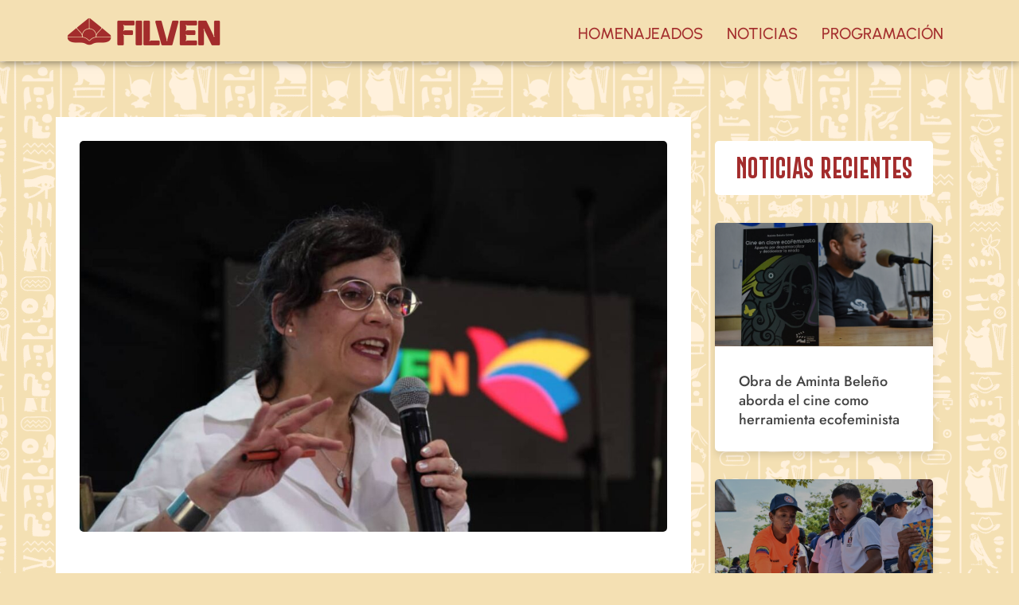

--- FILE ---
content_type: text/css
request_url: https://filven.com/wp-content/uploads/elementor/css/post-6376.css?ver=1769443320
body_size: 888
content:
.elementor-6376 .elementor-element.elementor-element-8a581fd{--display:flex;--flex-direction:row;--container-widget-width:calc( ( 1 - var( --container-widget-flex-grow ) ) * 100% );--container-widget-height:100%;--container-widget-flex-grow:1;--container-widget-align-self:stretch;--flex-wrap-mobile:wrap;--align-items:flex-end;box-shadow:0px 1px 10px 0px rgba(0,0,0,0.5);--z-index:1;}.elementor-6376 .elementor-element.elementor-element-8a581fd:not(.elementor-motion-effects-element-type-background), .elementor-6376 .elementor-element.elementor-element-8a581fd > .elementor-motion-effects-container > .elementor-motion-effects-layer{background-color:#F4E0B3;}.elementor-6376 .elementor-element.elementor-element-cc6ac3b{--display:flex;--margin-top:-23px;--margin-bottom:-23px;--margin-left:-23px;--margin-right:-23px;}.elementor-widget-image .widget-image-caption{color:var( --e-global-color-text );font-family:var( --e-global-typography-text-font-family ), Sans-serif;font-weight:var( --e-global-typography-text-font-weight );}.elementor-6376 .elementor-element.elementor-element-d42beb6{--display:flex;--justify-content:flex-end;}.elementor-widget-nav-menu .elementor-nav-menu .elementor-item{font-family:var( --e-global-typography-primary-font-family ), Sans-serif;font-weight:var( --e-global-typography-primary-font-weight );}.elementor-widget-nav-menu .elementor-nav-menu--main .elementor-item{color:var( --e-global-color-text );fill:var( --e-global-color-text );}.elementor-widget-nav-menu .elementor-nav-menu--main .elementor-item:hover,
					.elementor-widget-nav-menu .elementor-nav-menu--main .elementor-item.elementor-item-active,
					.elementor-widget-nav-menu .elementor-nav-menu--main .elementor-item.highlighted,
					.elementor-widget-nav-menu .elementor-nav-menu--main .elementor-item:focus{color:var( --e-global-color-accent );fill:var( --e-global-color-accent );}.elementor-widget-nav-menu .elementor-nav-menu--main:not(.e--pointer-framed) .elementor-item:before,
					.elementor-widget-nav-menu .elementor-nav-menu--main:not(.e--pointer-framed) .elementor-item:after{background-color:var( --e-global-color-accent );}.elementor-widget-nav-menu .e--pointer-framed .elementor-item:before,
					.elementor-widget-nav-menu .e--pointer-framed .elementor-item:after{border-color:var( --e-global-color-accent );}.elementor-widget-nav-menu{--e-nav-menu-divider-color:var( --e-global-color-text );}.elementor-widget-nav-menu .elementor-nav-menu--dropdown .elementor-item, .elementor-widget-nav-menu .elementor-nav-menu--dropdown  .elementor-sub-item{font-family:var( --e-global-typography-accent-font-family ), Sans-serif;font-weight:var( --e-global-typography-accent-font-weight );}.elementor-6376 .elementor-element.elementor-element-e8602e5 .elementor-menu-toggle{margin-left:auto;background-color:#a82c2c;}.elementor-6376 .elementor-element.elementor-element-e8602e5 .elementor-nav-menu .elementor-item{font-family:"Urbanist", Sans-serif;font-size:20px;font-weight:500;text-transform:uppercase;}.elementor-6376 .elementor-element.elementor-element-e8602e5 .elementor-nav-menu--main .elementor-item{color:#A32C2C;fill:#A32C2C;padding-left:15px;padding-right:15px;padding-top:5px;padding-bottom:5px;}.elementor-6376 .elementor-element.elementor-element-e8602e5 .elementor-nav-menu--main .elementor-item:hover,
					.elementor-6376 .elementor-element.elementor-element-e8602e5 .elementor-nav-menu--main .elementor-item.elementor-item-active,
					.elementor-6376 .elementor-element.elementor-element-e8602e5 .elementor-nav-menu--main .elementor-item.highlighted,
					.elementor-6376 .elementor-element.elementor-element-e8602e5 .elementor-nav-menu--main .elementor-item:focus{color:#2E5870;fill:#2E5870;}.elementor-6376 .elementor-element.elementor-element-e8602e5 .elementor-nav-menu--main:not(.e--pointer-framed) .elementor-item:before,
					.elementor-6376 .elementor-element.elementor-element-e8602e5 .elementor-nav-menu--main:not(.e--pointer-framed) .elementor-item:after{background-color:#2E5870;}.elementor-6376 .elementor-element.elementor-element-e8602e5 .e--pointer-framed .elementor-item:before,
					.elementor-6376 .elementor-element.elementor-element-e8602e5 .e--pointer-framed .elementor-item:after{border-color:#2E5870;}.elementor-6376 .elementor-element.elementor-element-e8602e5 .e--pointer-framed .elementor-item:before{border-width:2px;}.elementor-6376 .elementor-element.elementor-element-e8602e5 .e--pointer-framed.e--animation-draw .elementor-item:before{border-width:0 0 2px 2px;}.elementor-6376 .elementor-element.elementor-element-e8602e5 .e--pointer-framed.e--animation-draw .elementor-item:after{border-width:2px 2px 0 0;}.elementor-6376 .elementor-element.elementor-element-e8602e5 .e--pointer-framed.e--animation-corners .elementor-item:before{border-width:2px 0 0 2px;}.elementor-6376 .elementor-element.elementor-element-e8602e5 .e--pointer-framed.e--animation-corners .elementor-item:after{border-width:0 2px 2px 0;}.elementor-6376 .elementor-element.elementor-element-e8602e5 .e--pointer-underline .elementor-item:after,
					 .elementor-6376 .elementor-element.elementor-element-e8602e5 .e--pointer-overline .elementor-item:before,
					 .elementor-6376 .elementor-element.elementor-element-e8602e5 .e--pointer-double-line .elementor-item:before,
					 .elementor-6376 .elementor-element.elementor-element-e8602e5 .e--pointer-double-line .elementor-item:after{height:2px;}.elementor-6376 .elementor-element.elementor-element-e8602e5 .elementor-nav-menu--dropdown a, .elementor-6376 .elementor-element.elementor-element-e8602e5 .elementor-menu-toggle{color:#a82c2c;fill:#a82c2c;}.elementor-6376 .elementor-element.elementor-element-e8602e5 .elementor-nav-menu--dropdown{background-color:#F4E0B3;}.elementor-6376 .elementor-element.elementor-element-e8602e5 .elementor-nav-menu--dropdown a:hover,
					.elementor-6376 .elementor-element.elementor-element-e8602e5 .elementor-nav-menu--dropdown a:focus,
					.elementor-6376 .elementor-element.elementor-element-e8602e5 .elementor-nav-menu--dropdown a.elementor-item-active,
					.elementor-6376 .elementor-element.elementor-element-e8602e5 .elementor-nav-menu--dropdown a.highlighted,
					.elementor-6376 .elementor-element.elementor-element-e8602e5 .elementor-menu-toggle:hover,
					.elementor-6376 .elementor-element.elementor-element-e8602e5 .elementor-menu-toggle:focus{color:#F7F2EB;}.elementor-6376 .elementor-element.elementor-element-e8602e5 .elementor-nav-menu--dropdown a:hover,
					.elementor-6376 .elementor-element.elementor-element-e8602e5 .elementor-nav-menu--dropdown a:focus,
					.elementor-6376 .elementor-element.elementor-element-e8602e5 .elementor-nav-menu--dropdown a.elementor-item-active,
					.elementor-6376 .elementor-element.elementor-element-e8602e5 .elementor-nav-menu--dropdown a.highlighted{background-color:#a82c2c;}.elementor-6376 .elementor-element.elementor-element-e8602e5 .elementor-nav-menu--dropdown a.elementor-item-active{color:#F7F2EB;}.elementor-6376 .elementor-element.elementor-element-e8602e5 .elementor-nav-menu--dropdown .elementor-item, .elementor-6376 .elementor-element.elementor-element-e8602e5 .elementor-nav-menu--dropdown  .elementor-sub-item{font-family:"Urbanist", Sans-serif;font-size:16px;font-weight:400;text-transform:uppercase;}.elementor-6376 .elementor-element.elementor-element-e8602e5 div.elementor-menu-toggle{color:#F7F2EB;}.elementor-6376 .elementor-element.elementor-element-e8602e5 div.elementor-menu-toggle svg{fill:#F7F2EB;}.elementor-6376 .elementor-element.elementor-element-e8602e5 div.elementor-menu-toggle:hover, .elementor-6376 .elementor-element.elementor-element-e8602e5 div.elementor-menu-toggle:focus{color:#F7F2EB;}.elementor-6376 .elementor-element.elementor-element-e8602e5 div.elementor-menu-toggle:hover svg, .elementor-6376 .elementor-element.elementor-element-e8602e5 div.elementor-menu-toggle:focus svg{fill:#F7F2EB;}.elementor-6376 .elementor-element.elementor-element-80e238b{--display:flex;}@media(min-width:768px){.elementor-6376 .elementor-element.elementor-element-cc6ac3b{--width:30%;}}@media(max-width:767px){.elementor-6376 .elementor-element.elementor-element-8a581fd{--align-items:center;--container-widget-width:calc( ( 1 - var( --container-widget-flex-grow ) ) * 100% );}.elementor-6376 .elementor-element.elementor-element-cc6ac3b{--width:100%;--align-items:flex-start;--container-widget-width:calc( ( 1 - var( --container-widget-flex-grow ) ) * 100% );}.elementor-6376 .elementor-element.elementor-element-d42beb6{--width:100%;--justify-content:flex-end;--align-items:center;--container-widget-width:calc( ( 1 - var( --container-widget-flex-grow ) ) * 100% );--padding-top:0px;--padding-bottom:0px;--padding-left:0px;--padding-right:0px;}.elementor-6376 .elementor-element.elementor-element-e8602e5 > .elementor-widget-container{margin:0px 15px 0px 0px;}.elementor-6376 .elementor-element.elementor-element-e8602e5 .elementor-nav-menu .elementor-item{font-size:16px;}.elementor-6376 .elementor-element.elementor-element-e8602e5 .elementor-nav-menu--dropdown a{padding-left:0px;padding-right:0px;}.elementor-6376 .elementor-element.elementor-element-e8602e5{--nav-menu-icon-size:20px;}}

--- FILE ---
content_type: text/css
request_url: https://filven.com/wp-content/uploads/elementor/css/post-6443.css?ver=1769443505
body_size: 889
content:
.elementor-6443 .elementor-element.elementor-element-057ca69{--display:flex;--min-height:75vh;--flex-direction:column;--container-widget-width:calc( ( 1 - var( --container-widget-flex-grow ) ) * 100% );--container-widget-height:initial;--container-widget-flex-grow:0;--container-widget-align-self:initial;--flex-wrap-mobile:wrap;--justify-content:center;--align-items:center;--overlay-opacity:1;--padding-top:0px;--padding-bottom:0px;--padding-left:0px;--padding-right:0px;}.elementor-6443 .elementor-element.elementor-element-057ca69::before, .elementor-6443 .elementor-element.elementor-element-057ca69 > .elementor-background-video-container::before, .elementor-6443 .elementor-element.elementor-element-057ca69 > .e-con-inner > .elementor-background-video-container::before, .elementor-6443 .elementor-element.elementor-element-057ca69 > .elementor-background-slideshow::before, .elementor-6443 .elementor-element.elementor-element-057ca69 > .e-con-inner > .elementor-background-slideshow::before, .elementor-6443 .elementor-element.elementor-element-057ca69 > .elementor-motion-effects-container > .elementor-motion-effects-layer::before{background-image:url("https://filven.com/wp-content/uploads/2022/08/piramide2.png");--background-overlay:'';background-position:bottom center;background-repeat:no-repeat;background-size:110% auto;}.elementor-widget-image .widget-image-caption{color:var( --e-global-color-text );font-family:var( --e-global-typography-text-font-family ), Sans-serif;font-weight:var( --e-global-typography-text-font-weight );}.elementor-6443 .elementor-element.elementor-element-fc07d10 img{max-width:70%;}.elementor-6443 .elementor-element.elementor-element-6bf4c5d{--display:flex;--min-height:70px;--flex-direction:row;--container-widget-width:calc( ( 1 - var( --container-widget-flex-grow ) ) * 100% );--container-widget-height:100%;--container-widget-flex-grow:1;--container-widget-align-self:stretch;--flex-wrap-mobile:wrap;--align-items:stretch;--gap:10px 10px;--row-gap:10px;--column-gap:10px;--padding-top:35px;--padding-bottom:20px;--padding-left:0px;--padding-right:0px;}.elementor-6443 .elementor-element.elementor-element-6bf4c5d:not(.elementor-motion-effects-element-type-background), .elementor-6443 .elementor-element.elementor-element-6bf4c5d > .elementor-motion-effects-container > .elementor-motion-effects-layer{background-color:#FF8000;}.elementor-6443 .elementor-element.elementor-element-a3f99cc{--display:flex;--flex-direction:column;--container-widget-width:100%;--container-widget-height:initial;--container-widget-flex-grow:0;--container-widget-align-self:initial;--flex-wrap-mobile:wrap;}.elementor-widget-heading .elementor-heading-title{font-family:var( --e-global-typography-primary-font-family ), Sans-serif;font-weight:var( --e-global-typography-primary-font-weight );color:var( --e-global-color-primary );}.elementor-6443 .elementor-element.elementor-element-c1021ec .elementor-heading-title{font-family:"Gobold Low", Sans-serif;font-size:24px;font-weight:400;line-height:1.5em;color:#f4f4ec;}.elementor-6443 .elementor-element.elementor-element-7b30996{--grid-template-columns:repeat(0, auto);--icon-size:30px;--grid-column-gap:15px;--grid-row-gap:0px;}.elementor-6443 .elementor-element.elementor-element-7b30996 .elementor-widget-container{text-align:left;}.elementor-6443 .elementor-element.elementor-element-7b30996 .elementor-social-icon{background-color:#FFFFFF00;--icon-padding:0.1em;border-style:solid;border-width:0px 0px 0px 0px;}.elementor-6443 .elementor-element.elementor-element-7b30996 .elementor-social-icon i{color:#F7F2EB;}.elementor-6443 .elementor-element.elementor-element-7b30996 .elementor-social-icon svg{fill:#F7F2EB;}.elementor-6443 .elementor-element.elementor-element-7b30996 .elementor-social-icon:hover i{color:var( --e-global-color-6ca2c42 );}.elementor-6443 .elementor-element.elementor-element-7b30996 .elementor-social-icon:hover svg{fill:var( --e-global-color-6ca2c42 );}.elementor-6443 .elementor-element.elementor-element-3ab57a5{--display:flex;--justify-content:flex-end;}.elementor-6443 .elementor-element.elementor-element-c8457b2{text-align:right;}.elementor-6443 .elementor-element.elementor-element-c8457b2 img{max-width:50%;}.elementor-6443 .elementor-element.elementor-element-66df87f{--display:flex;--min-height:30px;--flex-direction:row;--container-widget-width:calc( ( 1 - var( --container-widget-flex-grow ) ) * 100% );--container-widget-height:100%;--container-widget-flex-grow:1;--container-widget-align-self:stretch;--flex-wrap-mobile:wrap;--align-items:stretch;--gap:10px 10px;--row-gap:10px;--column-gap:10px;}.elementor-6443 .elementor-element.elementor-element-66df87f:not(.elementor-motion-effects-element-type-background), .elementor-6443 .elementor-element.elementor-element-66df87f > .elementor-motion-effects-container > .elementor-motion-effects-layer{background-color:#A32C2C;}@media(max-width:767px){.elementor-6443 .elementor-element.elementor-element-057ca69{--min-height:50vh;}.elementor-6443 .elementor-element.elementor-element-6bf4c5d{--min-height:80px;}.elementor-6443 .elementor-element.elementor-element-c1021ec{text-align:center;}.elementor-6443 .elementor-element.elementor-element-7b30996 .elementor-widget-container{text-align:center;}.elementor-6443 .elementor-element.elementor-element-7b30996 > .elementor-widget-container{margin:0px 0px 0px 0px;}.elementor-6443 .elementor-element.elementor-element-c8457b2{text-align:center;}.elementor-6443 .elementor-element.elementor-element-66df87f{--min-height:80px;}}/* Start Custom Fonts CSS */@font-face {
	font-family: 'Gobold Low';
	font-style: normal;
	font-weight: normal;
	font-display: auto;
	src: url('https://filven.com/wp-content/uploads/2025/05/Gobold-Lowplus.eot');
	src: url('https://filven.com/wp-content/uploads/2025/05/Gobold-Lowplus.eot?#iefix') format('embedded-opentype'),
		url('https://filven.com/wp-content/uploads/2025/05/Gobold-Lowplus.woff2') format('woff2'),
		url('https://filven.com/wp-content/uploads/2025/05/Gobold-Lowplus.woff') format('woff'),
		url('https://filven.com/wp-content/uploads/2025/05/Gobold-Lowplus.svg#GoboldLow') format('svg');
}
/* End Custom Fonts CSS */

--- FILE ---
content_type: text/css
request_url: https://filven.com/wp-content/uploads/elementor/css/post-6373.css?ver=1769125280
body_size: 1198
content:
.elementor-6373 .elementor-element.elementor-element-bd6a4d8{margin-top:50px;margin-bottom:50px;}.elementor-6373 .elementor-element.elementor-element-75f8edd:not(.elementor-motion-effects-element-type-background) > .elementor-widget-wrap, .elementor-6373 .elementor-element.elementor-element-75f8edd > .elementor-widget-wrap > .elementor-motion-effects-container > .elementor-motion-effects-layer{background-color:#FFFFFF;}.elementor-6373 .elementor-element.elementor-element-75f8edd > .elementor-element-populated{transition:background 0.3s, border 0.3s, border-radius 0.3s, box-shadow 0.3s;}.elementor-6373 .elementor-element.elementor-element-75f8edd > .elementor-element-populated > .elementor-background-overlay{transition:background 0.3s, border-radius 0.3s, opacity 0.3s;}.elementor-6373 .elementor-element.elementor-element-75f8edd .elementor-element-populated a{color:var( --e-global-color-5131b85 );}.elementor-widget-image .widget-image-caption{color:var( --e-global-color-text );font-family:var( --e-global-typography-text-font-family ), Sans-serif;font-weight:var( --e-global-typography-text-font-weight );}.elementor-6373 .elementor-element.elementor-element-4f8f876 img{border-radius:5px 5px 5px 5px;}.elementor-widget-theme-post-title .elementor-heading-title{font-family:var( --e-global-typography-primary-font-family ), Sans-serif;font-weight:var( --e-global-typography-primary-font-weight );color:var( --e-global-color-primary );}.elementor-6373 .elementor-element.elementor-element-b57834e > .elementor-widget-container{margin:35px 0px 10px 0px;}.elementor-6373 .elementor-element.elementor-element-b57834e{text-align:center;}.elementor-6373 .elementor-element.elementor-element-b57834e .elementor-heading-title{font-family:"Gobold Low", Sans-serif;font-weight:600;line-height:1.5em;color:#2E5870;}.elementor-widget-theme-post-content{color:var( --e-global-color-text );font-family:var( --e-global-typography-text-font-family ), Sans-serif;font-weight:var( --e-global-typography-text-font-weight );}.elementor-6373 .elementor-element.elementor-element-7ccbc3d{text-align:justify;color:#282828;font-family:"Urbanist", Sans-serif;font-size:18px;font-weight:400;}.elementor-widget-post-navigation span.post-navigation__prev--label{color:var( --e-global-color-text );}.elementor-widget-post-navigation span.post-navigation__next--label{color:var( --e-global-color-text );}.elementor-widget-post-navigation span.post-navigation__prev--label, .elementor-widget-post-navigation span.post-navigation__next--label{font-family:var( --e-global-typography-secondary-font-family ), Sans-serif;font-weight:var( --e-global-typography-secondary-font-weight );}.elementor-widget-post-navigation span.post-navigation__prev--title, .elementor-widget-post-navigation span.post-navigation__next--title{color:var( --e-global-color-secondary );font-family:var( --e-global-typography-secondary-font-family ), Sans-serif;font-weight:var( --e-global-typography-secondary-font-weight );}.elementor-6373 .elementor-element.elementor-element-3520a0b span.post-navigation__prev--label{color:#282828;}.elementor-6373 .elementor-element.elementor-element-3520a0b span.post-navigation__next--label{color:#282828;}.elementor-6373 .elementor-element.elementor-element-3520a0b span.post-navigation__prev--label:hover{color:var( --e-global-color-0ae4ba9 );}.elementor-6373 .elementor-element.elementor-element-3520a0b span.post-navigation__next--label:hover{color:var( --e-global-color-0ae4ba9 );}.elementor-6373 .elementor-element.elementor-element-3520a0b span.post-navigation__prev--label, .elementor-6373 .elementor-element.elementor-element-3520a0b span.post-navigation__next--label{font-family:"Urbanist", Sans-serif;font-size:16px;font-weight:400;text-transform:uppercase;}.elementor-6373 .elementor-element.elementor-element-3520a0b .post-navigation__arrow-wrapper{color:#2E5870;}.elementor-6373 .elementor-element.elementor-element-149dfda{margin-top:0px;margin-bottom:35px;padding:0px 0px 0px 0px;}.elementor-6373 .elementor-element.elementor-element-ee066f9:not(.elementor-motion-effects-element-type-background) > .elementor-widget-wrap, .elementor-6373 .elementor-element.elementor-element-ee066f9 > .elementor-widget-wrap > .elementor-motion-effects-container > .elementor-motion-effects-layer{background-color:#FFFFFF;}.elementor-6373 .elementor-element.elementor-element-ee066f9 > .elementor-element-populated{border-style:none;transition:background 0.3s, border 0.3s, border-radius 0.3s, box-shadow 0.3s;padding:20px 20px 20px 20px;}.elementor-6373 .elementor-element.elementor-element-ee066f9 > .elementor-element-populated, .elementor-6373 .elementor-element.elementor-element-ee066f9 > .elementor-element-populated > .elementor-background-overlay, .elementor-6373 .elementor-element.elementor-element-ee066f9 > .elementor-background-slideshow{border-radius:5px 5px 5px 5px;}.elementor-6373 .elementor-element.elementor-element-ee066f9 > .elementor-element-populated > .elementor-background-overlay{transition:background 0.3s, border-radius 0.3s, opacity 0.3s;}.elementor-widget-heading .elementor-heading-title{font-family:var( --e-global-typography-primary-font-family ), Sans-serif;font-weight:var( --e-global-typography-primary-font-weight );color:var( --e-global-color-primary );}.elementor-6373 .elementor-element.elementor-element-25315df{text-align:center;}.elementor-6373 .elementor-element.elementor-element-25315df .elementor-heading-title{font-family:"Gobold", Sans-serif;font-size:28px;font-weight:400;text-transform:uppercase;color:#A32C2C;}.elementor-widget-ha-post-grid-new .ha-pg-item .ha-pg-badge a{font-family:var( --e-global-typography-secondary-font-family ), Sans-serif;font-weight:var( --e-global-typography-secondary-font-weight );}.elementor-widget-ha-post-grid-new .ha-pg-title a{font-family:var( --e-global-typography-secondary-font-family ), Sans-serif;font-weight:var( --e-global-typography-secondary-font-weight );}.elementor-widget-ha-post-grid-new .ha-pg-excerpt{font-family:var( --e-global-typography-secondary-font-family ), Sans-serif;font-weight:var( --e-global-typography-secondary-font-weight );}.elementor-widget-ha-post-grid-new .ha-pg-meta-wrap ul li a,.elementor-widget-ha-post-grid-new .ha-pg-meta-wrap ul li span,.elementor-widget-ha-post-grid-new .ha-pg-meta-wrap ul li + li:before{font-family:var( --e-global-typography-secondary-font-family ), Sans-serif;font-weight:var( --e-global-typography-secondary-font-weight );}.elementor-widget-ha-post-grid-new .ha-pg-readmore a{font-family:var( --e-global-typography-secondary-font-family ), Sans-serif;font-weight:var( --e-global-typography-secondary-font-weight );}.elementor-6373 .elementor-element.elementor-element-5d8f721 .ha-pg-grid-wrap{grid-template-columns:repeat( 1, 1fr );grid-column-gap:30px;grid-row-gap:35px;}.elementor-6373 .elementor-element.elementor-element-5d8f721 .ha-pg-item{background-color:#FFFFFF;border-style:none;border-radius:5px 5px 5px 5px;}.elementor-6373 .elementor-element.elementor-element-5d8f721 .ha-pg-thumb-area{height:155px;}.elementor-6373 .elementor-element.elementor-element-5d8f721 .ha-pg-hawai .ha-pg-thumb-area .ha-pg-thumb{height:155px;}.elementor-6373 .elementor-element.elementor-element-5d8f721 .ha-pg-title a{font-family:"Jost", Sans-serif;font-size:18px;font-weight:500;line-height:1em;}.elementor-6373 .elementor-element.elementor-element-5d8f721 .ha-pg-title a:hover{color:#A32C2C;}.elementor-6373 .elementor-element.elementor-element-aa61a7a{margin-top:35px;margin-bottom:0px;padding:0px 0px 0px 0px;}.elementor-6373 .elementor-element.elementor-element-cb595a3:not(.elementor-motion-effects-element-type-background) > .elementor-widget-wrap, .elementor-6373 .elementor-element.elementor-element-cb595a3 > .elementor-widget-wrap > .elementor-motion-effects-container > .elementor-motion-effects-layer{background-color:#FFFFFF;}.elementor-6373 .elementor-element.elementor-element-cb595a3 > .elementor-element-populated{border-style:none;transition:background 0.3s, border 0.3s, border-radius 0.3s, box-shadow 0.3s;padding:20px 20px 20px 20px;}.elementor-6373 .elementor-element.elementor-element-cb595a3 > .elementor-element-populated, .elementor-6373 .elementor-element.elementor-element-cb595a3 > .elementor-element-populated > .elementor-background-overlay, .elementor-6373 .elementor-element.elementor-element-cb595a3 > .elementor-background-slideshow{border-radius:5px 5px 5px 5px;}.elementor-6373 .elementor-element.elementor-element-cb595a3 > .elementor-element-populated > .elementor-background-overlay{transition:background 0.3s, border-radius 0.3s, opacity 0.3s;}.elementor-6373 .elementor-element.elementor-element-ce39c36{text-align:center;}.elementor-6373 .elementor-element.elementor-element-ce39c36 .elementor-heading-title{font-family:"Arvo", Sans-serif;font-size:20px;font-weight:600;text-transform:uppercase;color:#DD7300;}.elementor-6373 .elementor-element.elementor-element-c87e51c{--alignment:center;--grid-side-margin:10px;--grid-column-gap:10px;--grid-row-gap:10px;--grid-bottom-margin:10px;--e-share-buttons-primary-color:#DD7300;}.elementor-6373 .elementor-element.elementor-element-c87e51c .elementor-share-btn__icon{--e-share-buttons-icon-size:2.9em;}.elementor-6373 .elementor-element.elementor-element-c87e51c .elementor-share-btn:hover{--e-share-buttons-primary-color:#2E5870;}@media(max-width:1024px){.elementor-6373 .elementor-element.elementor-element-5d8f721 .ha-pg-grid-wrap{grid-template-columns:repeat( 1, 1fr );} .elementor-6373 .elementor-element.elementor-element-c87e51c{--grid-side-margin:10px;--grid-column-gap:10px;--grid-row-gap:10px;--grid-bottom-margin:10px;}}@media(min-width:768px){.elementor-6373 .elementor-element.elementor-element-75f8edd{width:70%;}.elementor-6373 .elementor-element.elementor-element-4b26590{width:29.332%;}}@media(max-width:767px){.elementor-6373 .elementor-element.elementor-element-7ccbc3d{text-align:justify;font-size:18px;}.elementor-6373 .elementor-element.elementor-element-5d8f721 .ha-pg-grid-wrap{grid-template-columns:repeat( 1, 1fr );} .elementor-6373 .elementor-element.elementor-element-c87e51c{--grid-side-margin:10px;--grid-column-gap:10px;--grid-row-gap:10px;--grid-bottom-margin:10px;}}/* Start Custom Fonts CSS */@font-face {
	font-family: 'Gobold';
	font-style: normal;
	font-weight: normal;
	font-display: auto;
	src: url('https://filven.com/wp-content/uploads/2025/05/Gobold-Extra1.eot');
	src: url('https://filven.com/wp-content/uploads/2025/05/Gobold-Extra1.eot?#iefix') format('embedded-opentype'),
		url('https://filven.com/wp-content/uploads/2025/05/Gobold-Extra1.woff2') format('woff2'),
		url('https://filven.com/wp-content/uploads/2025/05/Gobold-Extra1.woff') format('woff'),
		url('https://filven.com/wp-content/uploads/2025/05/Gobold-Extra1.svg#Gobold') format('svg');
}
@font-face {
	font-family: 'Gobold';
	font-style: normal;
	font-weight: normal;
	font-display: auto;
	src: url('https://filven.com/wp-content/uploads/2025/05/Gobold-Extra2.eot');
	src: url('https://filven.com/wp-content/uploads/2025/05/Gobold-Extra2.eot?#iefix') format('embedded-opentype'),
		url('https://filven.com/wp-content/uploads/2025/05/Gobold-Extra2.woff2') format('woff2'),
		url('https://filven.com/wp-content/uploads/2025/05/Gobold-Extra2.woff') format('woff'),
		url('https://filven.com/wp-content/uploads/2025/05/Gobold-Extra2.svg#Gobold') format('svg');
}
/* End Custom Fonts CSS */